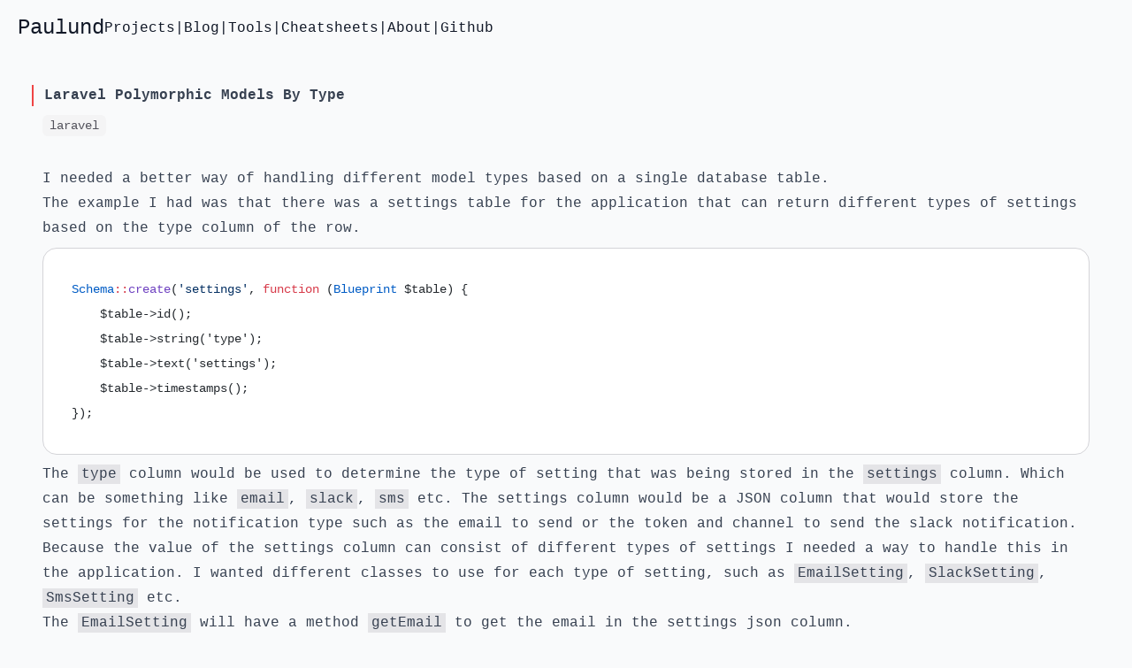

--- FILE ---
content_type: text/html; charset=UTF-8
request_url: https://paulund.co.uk/laravel-polymorphic-models-by-type
body_size: 3597
content:
<!doctype html>
<html lang="en">
<head>
    <title>Laravel Polymorphic Models By Type | Paulund</title>
<link rel="canonical" href="https://paulund.co.uk/laravel-polymorphic-models-by-type">
<link rel="icon" href="https://paulund.co.uk/favicon.ico">
<meta name="title" content="Laravel Polymorphic Models By Type | Paulund">
<meta name="description" content="Learn how to use polymorphic models by type in Laravel to handle different types of settings in a single database table. This article will guide you through the process of using polymorphic relationships to handle different types of settings in a single database table.">
<meta charset="utf-8">
<meta name="viewport" content="width=device-width, initial-scale=1.0">

<meta property="og:type" content="article">
<meta property="og:url" content="https://paulund.co.uk/laravel-polymorphic-models-by-type"/>
<meta property="og:locale" content="en"/>
<meta property="og:title" content="Laravel Polymorphic Models By Type | Paulund"/>
<meta property="og:description" content="Learn how to use polymorphic models by type in Laravel to handle different types of settings in a single database table. This article will guide you through the process of using polymorphic relationships to handle different types of settings in a single database table.">
<meta property="og:image" content="">

<meta name="twitter:card" content="summary"/>
<meta name="twitter:url" content="https://paulund.co.uk/laravel-polymorphic-models-by-type">
<meta name="twitter:title" content="Laravel Polymorphic Models By Type | Paulund">
<meta name="twitter:description" content="Learn how to use polymorphic models by type in Laravel to handle different types of settings in a single database table. This article will guide you through the process of using polymorphic relationships to handle different types of settings in a single database table.">
<meta name="twitter:image" content="">
    <link rel="preload" as="style" href="https://paulund.co.uk/build/assets/app-E-9GGDla.css" /><link rel="stylesheet" href="https://paulund.co.uk/build/assets/app-E-9GGDla.css" /></head>
<body class="bg-gray-50 dark:bg-zinc-900 text-gray-900 dark:text-white antialiased min-h-screen font-mono">
<div id="navbar" class="container mx-auto flex max-w-7xl flex-col gap-y-3 px-3 sm:px-5">
    <div
        class="py-5 lg:py-4">
        <div class="relative flex items-center gap-x-10 flex-col sm:flex-row">
            <a href="https://paulund.co.uk" class="text-2xl">
                Paulund
            </a>

            <nav class="transition">
                <ul class="flex flex-wrap gap-x-2 md:flex-nowrap justify-center">
                                            <li>
                            <a class="hover:text-red-500"
                               href="https://paulund.co.uk/projects"
                                                           >Projects</a>
                        </li>
                                                    <li>|</li>
                                                                    <li>
                            <a class="hover:text-red-500"
                               href="https://paulund.co.uk/blog"
                                                           >Blog</a>
                        </li>
                                                    <li>|</li>
                                                                    <li>
                            <a class="hover:text-red-500"
                               href="https://paulund.co.uk/tools"
                                                           >Tools</a>
                        </li>
                                                    <li>|</li>
                                                                    <li>
                            <a class="hover:text-red-500"
                               href="https://paulund.co.uk/cheatsheets"
                                                           >Cheatsheets</a>
                        </li>
                                                    <li>|</li>
                                                                    <li>
                            <a class="hover:text-red-500"
                               href="https://paulund.co.uk/about"
                                                           >About</a>
                        </li>
                                                    <li>|</li>
                                                                    <li>
                            <a class="hover:text-red-500"
                               href="http://github.com/paulund"
                                target="_blank"                             >Github</a>
                        </li>
                                                            </ul>
            </nav>
        </div>
    </div>
</div>
<main class="container mx-auto my-6 max-w-7xl px-3 sm:px-5 lg:px-12">
    <div id="content-container">
        <div class="my-8 prose prose-grey max-w-full"><section class="space-y-8">
        
        <div>
            <h1>Laravel Polymorphic Models By Type</h1>
            <div class="mt-2">
                                    <a href="https://paulund.co.uk/tag/laravel" class="text-sm font-normal text-zinc-600 bg-zinc-100 hover:bg-zinc-200 px-2 py-1 rounded-md mr-2 no-underline">
    laravel
</a>
                            </div>
        </div>

        <article>
            <p>I needed a better way of handling different model types based on a single database table.</p>
<p>The example I had was that there was a settings table for the application that can return different types of settings
based on the type column of the row.</p>
<pre class="shiki" style="background-color: #fff"><code><span class="line"><span style="color:#005CC5">Schema</span><span style="color:#D73A49">::</span><span style="color:#6F42C1">create</span><span style="color:#24292E">(</span><span style="color:#032F62">&#39;settings&#39;</span><span style="color:#24292E">, </span><span style="color:#D73A49">function</span><span style="color:#24292E"> (</span><span style="color:#005CC5">Blueprint</span><span style="color:#24292E"> $table) {</span></span>
<span class="line"><span style="color:#24292E">    $table-&gt;id();</span></span>
<span class="line"><span style="color:#24292E">    $table-&gt;string(&#39;type&#39;);</span></span>
<span class="line"><span style="color:#24292E">    $table-&gt;text(&#39;settings&#39;);</span></span>
<span class="line"><span style="color:#24292E">    $table-&gt;timestamps();</span></span>
<span class="line"><span style="color:#24292E">});</span></span>
<span class="line"></span></code></pre>
<p>The <code>type</code> column would be used to determine the type of setting that was being stored in the <code>settings</code> column. Which
can be something like
<code>email</code>, <code>slack</code>, <code>sms</code> etc. The settings column would be a JSON column that would store the settings for the
notification type such as the email to send
or the token and channel to send the slack notification.</p>
<p>Because the value of the settings column can consist of different types of settings I needed a way to handle this in the
application. I wanted different classes
to use for each type of setting, such as <code>EmailSetting</code>, <code>SlackSetting</code>, <code>SmsSetting</code> etc.</p>
<p>The <code>EmailSetting</code> will have a method <code>getEmail</code> to get the email in the settings json column.</p>
<pre class="shiki" style="background-color: #fff"><code><span class="line"><span style="color:#D73A49">&lt;?</span><span style="color:#005CC5">php</span></span>
<span class="line"></span>
<span class="line"><span style="color:#D73A49">namespace</span><span style="color:#24292E"> </span><span style="color:#6F42C1">App\Models\Notifications</span><span style="color:#24292E">;</span></span>
<span class="line"></span>
<span class="line"><span style="color:#D73A49">use</span><span style="color:#24292E"> </span><span style="color:#005CC5">Illuminate\Database\Eloquent\Model</span><span style="color:#24292E">;</span></span>
<span class="line"></span>
<span class="line"><span style="color:#D73A49">class</span><span style="color:#24292E"> </span><span style="color:#6F42C1">EmailSetting</span><span style="color:#24292E"> </span><span style="color:#D73A49">extends</span><span style="color:#24292E"> </span><span style="color:#6F42C1">Model</span></span>
<span class="line"><span style="color:#24292E">{</span></span>
<span class="line"><span style="color:#24292E">    </span><span style="color:#D73A49">public</span><span style="color:#24292E"> </span><span style="color:#D73A49">function</span><span style="color:#24292E"> </span><span style="color:#6F42C1">getEmail</span><span style="color:#24292E">()</span></span>
<span class="line"><span style="color:#24292E">    {</span></span>
<span class="line"><span style="color:#24292E">        </span><span style="color:#D73A49">return</span><span style="color:#24292E"> </span><span style="color:#005CC5">$this</span><span style="color:#D73A49">-&gt;</span><span style="color:#24292E">settings[</span><span style="color:#032F62">&#39;email&#39;</span><span style="color:#24292E">] </span><span style="color:#D73A49">??</span><span style="color:#24292E"> </span><span style="color:#032F62">&#39;&#39;</span><span style="color:#24292E">;</span></span>
<span class="line"><span style="color:#24292E">    }</span></span>
<span class="line"><span style="color:#24292E">}</span></span>
<span class="line"></span></code></pre>
<p>While the <code>SlackSetting</code> class will have a method <code>getChannel</code> to get the channel in the settings json column and
a <code>getToken</code> to get the API token.</p>
<pre class="shiki" style="background-color: #fff"><code><span class="line"><span style="color:#D73A49">&lt;?</span><span style="color:#005CC5">php</span></span>
<span class="line"></span>
<span class="line"><span style="color:#D73A49">namespace</span><span style="color:#24292E"> </span><span style="color:#6F42C1">App\Models\Notifications</span><span style="color:#24292E">;</span></span>
<span class="line"></span>
<span class="line"><span style="color:#D73A49">use</span><span style="color:#24292E"> </span><span style="color:#005CC5">Illuminate\Database\Eloquent\Model</span><span style="color:#24292E">;</span></span>
<span class="line"></span>
<span class="line"><span style="color:#D73A49">class</span><span style="color:#24292E"> </span><span style="color:#6F42C1">SlackSetting</span><span style="color:#24292E"> </span><span style="color:#D73A49">extends</span><span style="color:#24292E"> </span><span style="color:#6F42C1">Model</span></span>
<span class="line"><span style="color:#24292E">{</span></span>
<span class="line"><span style="color:#24292E">    </span><span style="color:#D73A49">public</span><span style="color:#24292E"> </span><span style="color:#D73A49">function</span><span style="color:#24292E"> </span><span style="color:#6F42C1">getChannel</span><span style="color:#24292E">()</span></span>
<span class="line"><span style="color:#24292E">    {</span></span>
<span class="line"><span style="color:#24292E">        </span><span style="color:#D73A49">return</span><span style="color:#24292E"> </span><span style="color:#005CC5">$this</span><span style="color:#D73A49">-&gt;</span><span style="color:#24292E">settings[</span><span style="color:#032F62">&#39;channel&#39;</span><span style="color:#24292E">] </span><span style="color:#D73A49">??</span><span style="color:#24292E"> </span><span style="color:#032F62">&#39;&#39;</span><span style="color:#24292E">;</span></span>
<span class="line"><span style="color:#24292E">    }</span></span>
<span class="line"><span style="color:#24292E">    </span></span>
<span class="line"><span style="color:#24292E">    </span><span style="color:#D73A49">public</span><span style="color:#24292E"> </span><span style="color:#D73A49">function</span><span style="color:#24292E"> </span><span style="color:#6F42C1">getToken</span><span style="color:#24292E">()</span></span>
<span class="line"><span style="color:#24292E">    {</span></span>
<span class="line"><span style="color:#24292E">        </span><span style="color:#D73A49">return</span><span style="color:#24292E"> </span><span style="color:#005CC5">$this</span><span style="color:#D73A49">-&gt;</span><span style="color:#24292E">settings[</span><span style="color:#032F62">&#39;token&#39;</span><span style="color:#24292E">] </span><span style="color:#D73A49">??</span><span style="color:#24292E"> </span><span style="color:#032F62">&#39;&#39;</span><span style="color:#24292E">;</span></span>
<span class="line"><span style="color:#24292E">    }</span></span>
<span class="line"><span style="color:#24292E">}</span></span>
<span class="line"></span></code></pre>
<h2 id="polymorphic-relationship"><a href="#polymorphic-relationship" class="heading-permalink" aria-hidden="true" title="Permalink">#</a>Polymorphic Relationship</h2>
<p>To handle this I used a polymorphic relationship in Laravel to handle the different types of settings. I created
a <code>Setting</code> model that would be used to handle the different types of settings.</p>
<pre class="shiki" style="background-color: #fff"><code><span class="line"><span style="color:#D73A49">&lt;?</span><span style="color:#005CC5">php</span></span>
<span class="line"></span>
<span class="line"><span style="color:#D73A49">namespace</span><span style="color:#24292E"> </span><span style="color:#6F42C1">App\Models</span><span style="color:#24292E">;</span></span>
<span class="line"></span>
<span class="line"><span style="color:#D73A49">use</span><span style="color:#24292E"> </span><span style="color:#005CC5">Illuminate\Database\Eloquent\Model</span><span style="color:#24292E">;</span></span>
<span class="line"></span>
<span class="line"><span style="color:#D73A49">class</span><span style="color:#24292E"> </span><span style="color:#6F42C1">Setting</span><span style="color:#24292E"> </span><span style="color:#D73A49">extends</span><span style="color:#24292E"> </span><span style="color:#6F42C1">Model</span></span>
<span class="line"><span style="color:#24292E">{</span></span>
<span class="line"><span style="color:#24292E">    </span><span style="color:#D73A49">public</span><span style="color:#24292E"> </span><span style="color:#D73A49">function</span><span style="color:#24292E"> </span><span style="color:#6F42C1">notification</span><span style="color:#24292E">()</span></span>
<span class="line"><span style="color:#24292E">    {</span></span>
<span class="line"><span style="color:#24292E">        </span><span style="color:#D73A49">return</span><span style="color:#24292E"> </span><span style="color:#005CC5">$this</span><span style="color:#D73A49">-&gt;</span><span style="color:#6F42C1">morphTo</span><span style="color:#24292E">(</span><span style="color:#032F62">&#39;type&#39;</span><span style="color:#24292E">, </span><span style="color:#032F62">&#39;type&#39;</span><span style="color:#24292E">, </span><span style="color:#032F62">&#39;id&#39;</span><span style="color:#24292E">);</span></span>
<span class="line"><span style="color:#24292E">    }</span></span>
<span class="line"><span style="color:#24292E">}</span></span>
<span class="line"></span></code></pre>
<p>The <code>notification</code> method is a polymorphic relationship that will return the correct model based on the <code>type</code> column of
the settings table.</p>
<p>In order to tell Laravel which model to use for each type we need to add a <code>morphMap</code> to the <code>AppServiceProvider</code> class.</p>
<pre class="shiki" style="background-color: #fff"><code><span class="line"><span style="color:#D73A49">&lt;?</span><span style="color:#005CC5">php</span></span>
<span class="line"></span>
<span class="line"><span style="color:#D73A49">namespace</span><span style="color:#24292E"> </span><span style="color:#6F42C1">App\Providers</span><span style="color:#24292E">;</span></span>
<span class="line"></span>
<span class="line"><span style="color:#D73A49">class</span><span style="color:#24292E"> </span><span style="color:#6F42C1">AppServiceProvider</span><span style="color:#24292E"> </span><span style="color:#D73A49">extends</span><span style="color:#24292E"> </span><span style="color:#6F42C1">ServiceProvider</span></span>
<span class="line"><span style="color:#24292E">{</span></span>
<span class="line"><span style="color:#24292E">    </span><span style="color:#D73A49">public</span><span style="color:#24292E"> </span><span style="color:#D73A49">function</span><span style="color:#24292E"> </span><span style="color:#6F42C1">boot</span><span style="color:#24292E">()</span></span>
<span class="line"><span style="color:#24292E">    {</span></span>
<span class="line"><span style="color:#24292E">        </span><span style="color:#005CC5">Relation</span><span style="color:#D73A49">::</span><span style="color:#6F42C1">morphMap</span><span style="color:#24292E">([</span></span>
<span class="line"><span style="color:#24292E">            </span><span style="color:#032F62">&#39;email&#39;</span><span style="color:#24292E"> </span><span style="color:#D73A49">=&gt;</span><span style="color:#24292E"> </span><span style="color:#005CC5">EmailSetting</span><span style="color:#D73A49">::class</span><span style="color:#24292E">,</span></span>
<span class="line"><span style="color:#24292E">            </span><span style="color:#032F62">&#39;slack&#39;</span><span style="color:#24292E"> </span><span style="color:#D73A49">=&gt;</span><span style="color:#24292E"> </span><span style="color:#005CC5">SlackSetting</span><span style="color:#D73A49">::class</span><span style="color:#24292E">,</span></span>
<span class="line"><span style="color:#24292E">        ]);</span></span>
<span class="line"><span style="color:#24292E">    }</span></span>
<span class="line"><span style="color:#24292E">}</span></span>
<span class="line"></span></code></pre>
<p>The <code>morphMap</code> method will map the <code>email</code> and <code>slack</code> types to the <code>EmailSetting</code> and <code>SlackSetting</code> classes
respectively.</p>
<p>Now when you retrieve a setting from the database you can access the correct model based on the <code>type</code> column.</p>
<pre class="shiki" style="background-color: #fff"><code><span class="line"><span style="color:#24292E">$setting </span><span style="color:#D73A49">=</span><span style="color:#24292E"> </span><span style="color:#005CC5">Setting</span><span style="color:#D73A49">::</span><span style="color:#6F42C1">find</span><span style="color:#24292E">(</span><span style="color:#005CC5">1</span><span style="color:#24292E">);</span></span>
<span class="line"></span>
<span class="line"><span style="color:#D73A49">if</span><span style="color:#24292E">($setting</span><span style="color:#D73A49">-&gt;</span><span style="color:#24292E">type </span><span style="color:#D73A49">===</span><span style="color:#24292E"> </span><span style="color:#032F62">&#39;email&#39;</span><span style="color:#24292E">) {</span></span>
<span class="line"><span style="color:#24292E">    $email </span><span style="color:#D73A49">=</span><span style="color:#24292E"> $setting</span><span style="color:#D73A49">-&gt;</span><span style="color:#24292E">notification</span><span style="color:#D73A49">-&gt;</span><span style="color:#6F42C1">getEmail</span><span style="color:#24292E">();</span></span>
<span class="line"><span style="color:#24292E">}</span></span>
<span class="line"></span>
<span class="line"><span style="color:#D73A49">if</span><span style="color:#24292E">($setting</span><span style="color:#D73A49">-&gt;</span><span style="color:#24292E">type </span><span style="color:#D73A49">===</span><span style="color:#24292E"> </span><span style="color:#032F62">&#39;slack&#39;</span><span style="color:#24292E">) {</span></span>
<span class="line"><span style="color:#24292E">    $channel </span><span style="color:#D73A49">=</span><span style="color:#24292E"> $setting</span><span style="color:#D73A49">-&gt;</span><span style="color:#24292E">notification</span><span style="color:#D73A49">-&gt;</span><span style="color:#6F42C1">getChannel</span><span style="color:#24292E">();</span></span>
<span class="line"><span style="color:#24292E">    $token </span><span style="color:#D73A49">=</span><span style="color:#24292E"> $setting</span><span style="color:#D73A49">-&gt;</span><span style="color:#24292E">notification</span><span style="color:#D73A49">-&gt;</span><span style="color:#6F42C1">getToken</span><span style="color:#24292E">();</span></span>
<span class="line"><span style="color:#24292E">}</span></span>
<span class="line"></span></code></pre>
<p>But with this you will get an error when you try to use <code>-&gt;notification</code> as it will try to access the
the <code>email_settings</code> table that doesn't exist.</p>
<p>To fix this you need to tell the <code>EmailSetting</code> model what table to use by using the method <code>getTable</code>.</p>
<pre class="shiki" style="background-color: #fff"><code><span class="line"><span style="color:#D73A49">public</span><span style="color:#24292E"> </span><span style="color:#D73A49">function</span><span style="color:#24292E"> </span><span style="color:#6F42C1">getTable</span><span style="color:#24292E">()</span></span>
<span class="line"><span style="color:#24292E">{</span></span>
<span class="line"><span style="color:#24292E">    </span><span style="color:#D73A49">return</span><span style="color:#24292E"> </span><span style="color:#032F62">&#39;settings&#39;</span><span style="color:#24292E">;</span></span>
<span class="line"><span style="color:#24292E">}</span></span>
<span class="line"></span></code></pre>
<p>This will tell the <code>EmailSetting</code> model to use the <code>settings</code> table instead of the <code>email_settings</code> table and return the
right model for you when you use the notification settings.</p>
<p>This is how you can use polymorphic models by type in Laravel to handle different types of settings in a single database
table. This can be useful when you have different types of settings that you need to handle in your application.</p>
<p>I hope this article has helped you to understand how to use polymorphic models by type in Laravel.</p>

        </article>

        <div class="font-base text-sm border-t border-zinc-200 pt-8">
            <span><time datetime="2024-05-28T12:00:00"> May 28, 2024</time></span>
        </div>

        <div class="flex my-4">
            <a href="https://x.com/paulund" class="no-underline text-sm text-center font-normal text-zinc-600 bg-zinc-100 hover:bg-zinc-200 px-2 py-1 rounded-md mr-2">Follow Me</a>
            <a href="https://paulund.co.uk/rss" class="no-underline text-sm text-center font-normal text-zinc-600 bg-zinc-100 hover:bg-zinc-200 px-2 py-1 rounded-md mr-2">Subscribe To RSS Feed</a>
            <a href="https://paulund.substack.com/?showWelcome=true" class="no-underline text-sm text-center font-normal text-zinc-600 bg-zinc-100 hover:bg-zinc-200 px-2 py-1 rounded-md mr-2">Subscribe To Email</a>
        </div>
    </section>

    <section>

    </section></div>
    </div>
    <footer class="">
    <!-- Grid -->
    <div class="grid grid-cols-2 md:grid-cols-3 gap-6 mb-10">
        <div class="col-span-full hidden lg:col-span-1 lg:block">
            <a class="flex-none text-xl font-semibold" href="#" aria-label="Brand">Paulund</a>
            <p class="mt-3 text-xs sm:text-sm text-gray-600 dark:text-white">© 2026</p>
        </div>

        <div>
            <h4 class="uppercase">Resources</h4>

            <div class="mt-3 grid space-y-3 text-sm">
                <p><a class="inline-flex gap-x-2" href="https://x.com/paulund">X</a></p>
                <p><a class="inline-flex gap-x-2" href="http://github.com/paulund">Github</a></p>
            </div>
        </div>
    </div>
</footer>
</main>


    <!-- Google tag (gtag.js) -->
    <script async src="https://www.googletagmanager.com/gtag/js?id=G-NE08VDRVV3" type="4da1203346c65337ea65e3c9-text/javascript"></script>
    <script type="4da1203346c65337ea65e3c9-text/javascript">
        window.dataLayer = window.dataLayer || [];
        function gtag(){dataLayer.push(arguments);}
        gtag('js', new Date());

        gtag('config', 'G-NE08VDRVV3');
    </script>
<script src="/cdn-cgi/scripts/7d0fa10a/cloudflare-static/rocket-loader.min.js" data-cf-settings="4da1203346c65337ea65e3c9-|49" defer></script><script defer src="https://static.cloudflareinsights.com/beacon.min.js/vcd15cbe7772f49c399c6a5babf22c1241717689176015" integrity="sha512-ZpsOmlRQV6y907TI0dKBHq9Md29nnaEIPlkf84rnaERnq6zvWvPUqr2ft8M1aS28oN72PdrCzSjY4U6VaAw1EQ==" data-cf-beacon='{"version":"2024.11.0","token":"af15a759b28c4f91921645f71e6fe9a1","r":1,"server_timing":{"name":{"cfCacheStatus":true,"cfEdge":true,"cfExtPri":true,"cfL4":true,"cfOrigin":true,"cfSpeedBrain":true},"location_startswith":null}}' crossorigin="anonymous"></script>
</body>
</html>
